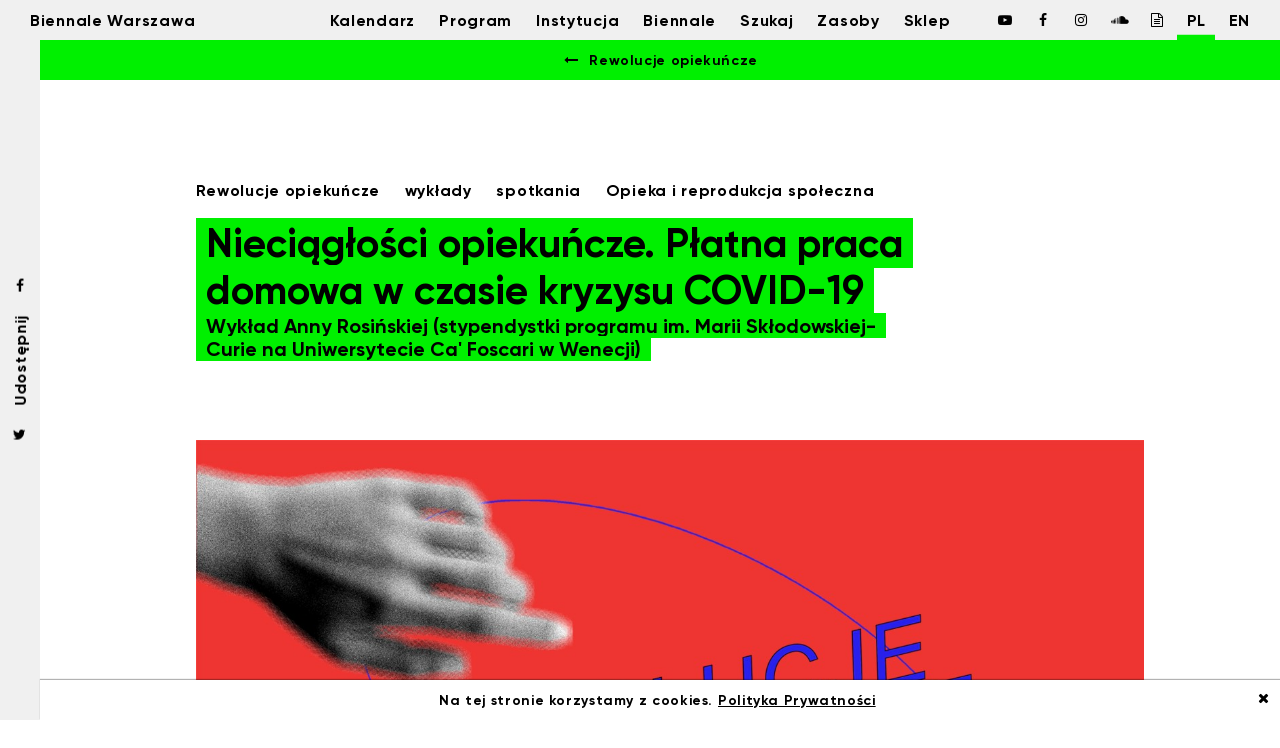

--- FILE ---
content_type: text/html; charset=UTF-8
request_url: https://biennalewarszawa.pl/nieciaglosci-opiekuncze-platna-praca-domowa-w-czasie-kryzysu-covid-19/
body_size: 10182
content:
<!DOCTYPE html>
<html class=" no-mobile" lang="pl">
<!-- http://szota.biz/ -->
<head>
<meta http-equiv="Content-Type" content="text/html; charset=UTF-8">
<meta name="deklaracja-dostępności" content="http://biennalewarszawa.pl/deklaracja-dostepnosci/">
<title>
Nieciągłości opiekuńcze. Płatna praca domowa w czasie kryzysu COVID-19 &mdash;   Biennale Warszawa</title>
<meta name="viewport" content="width=device-width,initial-scale=1,user-scalable=yes"> 
<link rel="alternate" type="application/rss+xml" title="RSS" href="https://biennalewarszawa.pl/feed/"> 
<meta name="facebook-domain-verification" content="astxzyx795z3wpfy6gve1259slyjf5" />
	
			<meta property="og:image" content="https://biennalewarszawa.pl/wp-content/uploads/2021/01/rewolucje-opiekuncze-www-pl.jpg">	
		<meta property="og:image:width" content="1400">
		<meta property="og:image:height" content="840">
		<meta name="twitter:image" content="https://biennalewarszawa.pl/wp-content/uploads/2021/01/rewolucje-opiekuncze-www-pl.jpg">
		 		
	<meta property="og:title" content="Nieciągłości opiekuńcze. Płatna praca domowa w czasie kryzysu COVID-19   ">	
		<meta name="description" content="Po&nbsp;wykładzie przewidziana jest dyskusja. Spotkanie odbywa się na platformie Zoom. Obowiązują zapisy przez formularz na naszej...">
	<meta property="og:description" content="Po&nbsp;wykładzie przewidziana jest dyskusja. Spotkanie odbywa się na platformie Zoom. Obowiązują zapisy przez formularz na naszej...">
<meta property="og:type" content="website">
	
<script>
	window.wp_is_mobile=false;
	window.language='pl';
</script>
<meta name='robots' content='noindex, nofollow' />
<link rel='stylesheet' id='theme-main-css'  href='https://biennalewarszawa.pl/wp-content/uploads/wp-less/biennalewarszawa/style-adbac0f516.css' type='text/css' media='all' />
<link rel='stylesheet' id='wp-block-library-css'  href='https://biennalewarszawa.pl/wp-includes/css/dist/block-library/style.min.css?ver=5.7.14' type='text/css' media='all' />
<link rel='stylesheet' id='blueimp-gallery-css'  href='https://biennalewarszawa.pl/wp-content/plugins/blueimp-lightbox-msz/css/blueimp-gallery.css?ver=1.0.0' type='text/css' media='all' />
<link rel='stylesheet' id='newsletter-css'  href='https://biennalewarszawa.pl/wp-content/plugins/newsletter/style.css?ver=7.1.4' type='text/css' media='all' />
<script type='text/javascript' src='https://biennalewarszawa.pl/wp-includes/js/jquery/jquery.min.js?ver=3.5.1' id='jquery-core-js'></script>
<script type='text/javascript' src='https://biennalewarszawa.pl/wp-includes/js/jquery/jquery-migrate.min.js?ver=3.3.2' id='jquery-migrate-js'></script>
<script type='text/javascript' src='https://biennalewarszawa.pl/wp-content/themes/biennalewarszawa/lib/site.js?ver=210507-141943' id='custom_js-js'></script>
<link rel="canonical" href="https://biennalewarszawa.pl/nieciaglosci-opiekuncze-platna-praca-domowa-w-czasie-kryzysu-covid-19/" />
<link rel="alternate" hreflang="x-default" href="https://biennalewarszawa.pl/nieciaglosci-opiekuncze-platna-praca-domowa-w-czasie-kryzysu-covid-19/"/>
<link rel="alternate" hreflang="pl-pl" href="https://biennalewarszawa.pl/nieciaglosci-opiekuncze-platna-praca-domowa-w-czasie-kryzysu-covid-19/"/>
<link rel="alternate" hreflang="en-us" href="https://biennalewarszawa.pl/en/nieciaglosci-opiekuncze-platna-praca-domowa-w-czasie-kryzysu-covid-19/"/>
<link rel="icon" type="image/png" href="https://biennalewarszawa.pl/wp-content/themes/biennalewarszawa/img/fav.png">
<link href="https://biennalewarszawa.pl/wp-content/themes/biennalewarszawa/fonts/fonts.css" rel="stylesheet">
<link href="https://biennalewarszawa.pl/wp-content/themes/biennalewarszawa/fonts/fa/css/font-awesome.min.css" rel="stylesheet">
<link href="https://biennalewarszawa.pl/wp-content/themes/biennalewarszawa/lib/slick/slick.css" rel="stylesheet">
<link href="https://biennalewarszawa.pl/wp-content/themes/biennalewarszawa/lib/slick/slick-theme.css" rel="stylesheet">
<link rel="stylesheet" href="https://biennalewarszawa.pl/wp-content/themes/biennalewarszawa/lib/leaflet/leaflet.css">
<!-- Global site tag (gtag.js) - Google Analytics -->
<script async src="https://www.googletagmanager.com/gtag/js?id=UA-109965347-1"></script>
<script>
  window.dataLayer = window.dataLayer || [];
  function gtag(){dataLayer.push(arguments);}
  gtag('js', new Date());

  gtag('config', 'UA-109965347-1');
</script>
<!-- Facebook Pixel Code -->
<script>
!function(f,b,e,v,n,t,s)
{if(f.fbq)return;n=f.fbq=function(){n.callMethod?
n.callMethod.apply(n,arguments):n.queue.push(arguments)};
if(!f._fbq)f._fbq=n;n.push=n;n.loaded=!0;n.version='2.0';
n.queue=[];t=b.createElement(e);t.async=!0;
t.src=v;s=b.getElementsByTagName(e)[0];
s.parentNode.insertBefore(t,s)}(window,document,'script',
'https://connect.facebook.net/en_US/fbevents.js');
 fbq('init', '2039473399667054'); 
fbq('track', 'PageView');
</script>
<noscript>
 <img height="1" width="1" 
src="https://www.facebook.com/tr?id=2039473399667054&ev=PageView
&noscript=1"/>
</noscript>
<!-- End Facebook Pixel Code -->
<script async defer src="https://scripts.withcabin.com/hello.js"></script>
</head>
<body class="post-template-default single single-post postid-14430 single-format-standard language-pl cat-event">
<nav class="block-topbar">
	<div class="colset">
		<div class="col l">
			<div>
				<ul>
					<li><a href="https://biennalewarszawa.pl/">Biennale Warszawa</a></li>
				</ul>
			</div>
		</div>
		<div class="col m mobile-hide">
			
			<div class="menu-topmenu-container"><ul id="menu-topmenu" class="menu"><li id="menu-item-683" class="menu-item menu-item-type-post_type menu-item-object-page menu-item-has-children menu-item-683"><a href="https://biennalewarszawa.pl/kalendarz/">Kalendarz</a>
<ul class="sub-menu">
	<li id="menu-item-689" class="menu-item menu-item-type-post_type menu-item-object-page menu-item-689"><a href="https://biennalewarszawa.pl/kalendarz/">Aktualny kalendarz</a></li>
	<li id="menu-item-684" class="menu-item menu-item-type-post_type menu-item-object-page menu-item-684"><a href="https://biennalewarszawa.pl/kalendarz/archiwum-wydarzen/">Minione wydarzenia</a></li>
</ul>
</li>
<li id="menu-item-1506" class="menu-item menu-item-type-post_type menu-item-object-page menu-item-1506"><a href="https://biennalewarszawa.pl/program/">Program</a></li>
<li id="menu-item-685" class="menu-item menu-item-type-post_type menu-item-object-page menu-item-has-children menu-item-685"><a href="https://biennalewarszawa.pl/instytucja/">Instytucja</a>
<ul class="sub-menu">
	<li id="menu-item-1897" class="menu-item menu-item-type-post_type menu-item-object-page menu-item-1897"><a href="https://biennalewarszawa.pl/instytucja/o-instytucji/">O&nbsp;instytucji</a></li>
	<li id="menu-item-687" class="menu-item menu-item-type-post_type menu-item-object-page menu-item-687"><a href="https://biennalewarszawa.pl/instytucja/zespol/">Zespół</a></li>
	<li id="menu-item-12376" class="menu-item menu-item-type-post_type menu-item-object-page menu-item-12376"><a href="https://biennalewarszawa.pl/instytucja/rada-programowa/">Rada Artystyczno-Programowa</a></li>
	<li id="menu-item-1894" class="menu-item menu-item-type-post_type menu-item-object-page menu-item-1894"><a href="https://biennalewarszawa.pl/instytucja/pressroom/">Pressroom</a></li>
	<li id="menu-item-1972" class="menu-item menu-item-type-post_type menu-item-object-page menu-item-1972"><a href="https://biennalewarszawa.pl/instytucja/kontakt/">Kontakt</a></li>
</ul>
</li>
<li id="menu-item-1900" class="menu-item menu-item-type-post_type menu-item-object-page menu-item-1900"><a href="https://biennalewarszawa.pl/biennale/biennale2022/">Biennale</a></li>
<li id="menu-item-1426" class="menu-item menu-item-type-post_type menu-item-object-page menu-item-1426"><a href="https://biennalewarszawa.pl/search/">Szukaj</a></li>
<li id="menu-item-3331" class="menu-item menu-item-type-post_type_archive menu-item-object-zasoby menu-item-3331"><a href="https://biennalewarszawa.pl/zasoby/">Zasoby</a></li>
<li id="menu-item-8040" class="menu-item menu-item-type-custom menu-item-object-custom menu-item-8040"><a href="http://sklep.biennalewarszawa.pl">Sklep</a></li>
</ul></div>
		</div>
		<div class="col r mobile-hide">
			<div class="icons il">
				<ul>
				<li><a aria-label="Biennale Warszawa / Facebook" target="_blank" href="https://www.youtube.com/channel/UCi-6EQE5mxbQbdIpxZ4vhww"><i class="fa fa-fw fa-youtube-play"></i></a></li>
				<li><a aria-label="Biennale Warszawa / Facebook" target="_blank" href="https://www.facebook.com/biennalewarszawa"><i class="fa fa-fw fa-facebook"></i></a></li>
				<li><a aria-label="Biennale Warszawa / Instagram" target="_blank" href="https://www.instagram.com/biennalewarszawa/"><i class="fa fa-fw fa-instagram"></i></a></li>
				<li><a aria-label="Biennale Warszawa / Soundcloud" target="_blank" href="https://soundcloud.com/biennalewarszawa"><i class="fa fa-fw fa-soundcloud"></i></a></li>
				<li><a aria-label="Biennale Warszawa / Issuu" target="_blank" href="https://issuu.com/biennalewarszawa"><i class="fa fa-fw fa-file-text-o"></i></a></li>
				<!-- <li><a title="Biennale Warszawa / Twitter" target="_blank" href="https://twitter.com/warsawbiennale"><i class="fa fa-fw fa-twitter"></i></a></li> -->
				</ul>
			</div>

			<ul class="wpm-language-switcher wpm-switcher-list">
			<li class="wpm-item-language-pl active">
							<span data-lang="pl">
																<span>PL</span>
											</span>
					</li>
			<li class="wpm-item-language-en">
							<a href="https://biennalewarszawa.pl/en/nieciaglosci-opiekuncze-platna-praca-domowa-w-czasie-kryzysu-covid-19/" data-lang="en">
																<span>EN</span>
											</a>
					</li>
	</ul>
		</div>
		<div class="col r-mobile desktop-hide">
			<div>
				<ul>
					<li>
						<a class="js-menubutton when-closed"> <i class="fa fa-fw fa-bars"></i> </a>
						<a class="js-menubutton when-open"> <i class="fa fa-fw fa-close"></i> </a>
					</li>
				</ul>
			</div>
			
		</div>
	</div>
</nav>
<nav class="block-topmenu_mobile">
	<div class="in">
		<div class="inin">
		<div class="menu-topmenu-container"><ul id="menu-topmenu-1" class="menu"><li class="menu-item menu-item-type-post_type menu-item-object-page menu-item-has-children menu-item-683"><a href="https://biennalewarszawa.pl/kalendarz/">Kalendarz</a>
<ul class="sub-menu">
	<li class="menu-item menu-item-type-post_type menu-item-object-page menu-item-689"><a href="https://biennalewarszawa.pl/kalendarz/">Aktualny kalendarz</a></li>
	<li class="menu-item menu-item-type-post_type menu-item-object-page menu-item-684"><a href="https://biennalewarszawa.pl/kalendarz/archiwum-wydarzen/">Minione wydarzenia</a></li>
</ul>
</li>
<li class="menu-item menu-item-type-post_type menu-item-object-page menu-item-1506"><a href="https://biennalewarszawa.pl/program/">Program</a></li>
<li class="menu-item menu-item-type-post_type menu-item-object-page menu-item-has-children menu-item-685"><a href="https://biennalewarszawa.pl/instytucja/">Instytucja</a>
<ul class="sub-menu">
	<li class="menu-item menu-item-type-post_type menu-item-object-page menu-item-1897"><a href="https://biennalewarszawa.pl/instytucja/o-instytucji/">O&nbsp;instytucji</a></li>
	<li class="menu-item menu-item-type-post_type menu-item-object-page menu-item-687"><a href="https://biennalewarszawa.pl/instytucja/zespol/">Zespół</a></li>
	<li class="menu-item menu-item-type-post_type menu-item-object-page menu-item-12376"><a href="https://biennalewarszawa.pl/instytucja/rada-programowa/">Rada Artystyczno-Programowa</a></li>
	<li class="menu-item menu-item-type-post_type menu-item-object-page menu-item-1894"><a href="https://biennalewarszawa.pl/instytucja/pressroom/">Pressroom</a></li>
	<li class="menu-item menu-item-type-post_type menu-item-object-page menu-item-1972"><a href="https://biennalewarszawa.pl/instytucja/kontakt/">Kontakt</a></li>
</ul>
</li>
<li class="menu-item menu-item-type-post_type menu-item-object-page menu-item-1900"><a href="https://biennalewarszawa.pl/biennale/biennale2022/">Biennale</a></li>
<li class="menu-item menu-item-type-post_type menu-item-object-page menu-item-1426"><a href="https://biennalewarszawa.pl/search/">Szukaj</a></li>
<li class="menu-item menu-item-type-post_type_archive menu-item-object-zasoby menu-item-3331"><a href="https://biennalewarszawa.pl/zasoby/">Zasoby</a></li>
<li class="menu-item menu-item-type-custom menu-item-object-custom menu-item-8040"><a href="http://sklep.biennalewarszawa.pl">Sklep</a></li>
</ul></div>		</div>
		<div class="sidenav">
			<ul class="wpm-language-switcher wpm-switcher-list">
			<li class="wpm-item-language-pl active">
							<span data-lang="pl">
																<span>PL</span>
											</span>
					</li>
			<li class="wpm-item-language-en">
							<a href="https://biennalewarszawa.pl/en/nieciaglosci-opiekuncze-platna-praca-domowa-w-czasie-kryzysu-covid-19/" data-lang="en">
																<span>EN</span>
											</a>
					</li>
	</ul>

			<div class="icons il">
				<ul>
				<li><a aria-label="Biennale Warszawa / Facebook" target="_blank" href="https://www.youtube.com/channel/UCi-6EQE5mxbQbdIpxZ4vhww"><i class="fa fa-fw fa-youtube-play"></i></a></li>

				<li><a aria-label="Biennale Warszawa / Facebook" target="_blank" href="https://www.facebook.com/biennalewarszawa"><i class="fa fa-fw fa-facebook"></i></a></li>
				<li><a aria-label="Biennale Warszawa / Instagram" target="_blank" href="https://www.instagram.com/biennalewarszawa/"><i class="fa fa-fw fa-instagram"></i></a></li>
				<li><a aria-label="Biennale Warszawa / Soundcloud" target="_blank" href="https://soundcloud.com/biennalewarszawa"><i class="fa fa-fw fa-soundcloud"></i></a></li>
				<li><a aria-label="Biennale Warszawa / Issuu" target="_blank" href="https://issuu.com/biennalewarszawa"><i class="fa fa-fw fa-file-text-o"></i></a></li>
				<!-- <li><a title="Biennale Warszawa / Twitter" target="_blank" href="https://twitter.com/warsawbiennale"><i class="fa fa-fw fa-twitter"></i></a></li> -->
				</ul>
			</div>

		</div>
	</div>
	
</nav>

<div class="mainwrap">
	<main>
<section class="block-related_parent">
					<a href="https://biennalewarszawa.pl/rewolucje-opiekuncze/"><i class="fa fa-fw fa-long-arrow-left"></i>&nbsp; Rewolucje opiekuńcze</a>
			</section>
	



<article class="block-post block-post_event">

	<header class="block-postheader block-postheader_event wrap-7">
				
		<div class="block-postmeta">
			
							<a href="https://biennalewarszawa.pl/rewolucje-opiekuncze/"><span>Rewolucje opiekuńcze</span></a>
															<a href="/tag/lectures"><span>wykłady</span></a>
									<a href="/tag/meetings"><span>spotkania</span></a>
									<a href="/tag/opieka-i-reprodukcja-spoleczna"><span>Opieka i reprodukcja społeczna</span></a>
									
		</div>
		<h1 class="title"><span>Nieciągłości opiekuńcze. Płatna praca domowa w&nbsp;czasie kryzysu COVID-19</span></h1>
		<h2 class="subtitle"><span>Wykład Anny Rosińskiej (stypendystki programu im.&nbsp;Marii Skłodowskiej-Curie na&nbsp;Uniwersytecie Ca' Foscari w&nbsp;Wenecji)</span></h2>	


	</header>
	
			<section class="wrap-singlepix wrap-7">
						<img alt="" src="https://biennalewarszawa.pl/wp-content/uploads/2021/01/rewolucje-opiekuncze-www-pl.jpg">
					</section>
	
	<div class="wrap-tabnav wrap-7">
			</div>

	<main class="wrap-7">
		<div class="fg">
				
			<div class="sidebar-right contentwrap-nomarg">
				
			</div>

			<div class="stdtxt stdtxt-toleft tab tab-0" id="tab-0">


								<blockquote><p>Po&nbsp;wykładzie przewidziana jest dyskusja. Spotkanie odbywa się na platformie Zoom. Obowiązują zapisy przez <a href="https://biennalewarszawa.pl/nieciaglosci-opiekuncze-platna-praca-domowa-w-czasie-kryzysu-covid-19/?reg=2021-02-18+18%3A00%3A00" target="_blank" rel="noopener noreferrer">formularz</a> na naszej stronie (do 17.02.2021). Link do spotkania podamy mailowo. Planowana jest transmisja live na&nbsp;Facebooku. Spotkanie będzie nagrywane i&nbsp;zarchiwizowane na&nbsp;kanale YouTube oraz&nbsp;Zasobach strony Biennale. Ze względu na ochronę wizerunku prosimy o pozostawienie wyłączonych kamery i mikrofonu przez cały czas trwania wydarzenia. Zachęcamy jednak do włączenia się w dyskusję i przesyłania pytań na chacie. Prowadzące spotkania zadadzą je w waszym imieniu.</p></blockquote>
<p>Kryzys wywołany pandemią COVID-19 spowodował radykalne przesunięcia w&nbsp;sektorze płatnej pracy domowej i&nbsp;opiekuńczej. Wiele osób pracujących jako nianie, sprzątaczki lub opiekunki osób starszych straciło zatrudnienie i&nbsp;jedyne źródło utrzymania. Dla innych kontynuowanie pracy oznacza konieczność narażania własnego zdrowia i&nbsp;życia lub mierzenie się z&nbsp;obostrzeniami wprowadzanymi przez pracodawców. Obecny kryzys stanowi jednak potwierdzenie rozpoznań od&nbsp;dawna formułowanych przez pracownice domowe. Komercyjną pracę domową, często wykonywaną przez migrantki w&nbsp;ramach globalnych łańcuchów opieki, charakteryzuje brak zabezpieczeń, niskie płace i&nbsp;nierówności w&nbsp;negocjowaniu warunków zatrudnienia. Wykład Anny Rosińskiej będzie poświęcony sytuacji pracownic domowych i&nbsp;opiekuńczych w&nbsp;czasie pandemii oraz&nbsp;ich strategiom radzenia sobie z&nbsp;kryzysem. Opierając się na&nbsp;badaniach prowadzonych w&nbsp;Stanach Zjednoczonych i&nbsp;we Włoszech, opowie ona również o&nbsp;działalności tamtejszych zorganizowanych ruchów pracowników domowych.</p>
<div class="block-ludzie_injected contentblock"> <div class="grid"> <a class="item" href="https://biennalewarszawa.pl/ludzie/rosinska-anna/"> <div class="pixwrap"><div class="pix js-lazy" data-src="https://biennalewarszawa.pl/wp-content/uploads/2021/01/mst6003-easy-resize.com--440x659.jpg"> </div></div> <div class="txt"> <h3 class="title"><span>Anna Rosińska</span></h3> <h4 class="subtitle"></h4> </div> </a> </div> <h2 class="block-sectiontitle show_labels"><span>Kuratorki cyklu:</span></h2> <div class="grid"> <a class="item" href="https://biennalewarszawa.pl/ludzie/augusiak-michalina/"> <div class="pixwrap"><div class="pix js-lazy" data-src="https://biennalewarszawa.pl/wp-content/uploads/2021/01/augusiak-440x440.jpeg"> </div></div> <div class="txt"> <h3 class="title"><span>Michalina Augusiak</span></h3> <h4 class="subtitle"></h4> </div> </a> <a class="item" href="https://biennalewarszawa.pl/ludzie/kurysia-kinga/"> <div class="pixwrap"><div class="pix js-lazy" data-src="https://biennalewarszawa.pl/wp-content/uploads/2021/01/kinga-kurysia-zdjecie-do-biogramu-min-440x602.jpg"> </div></div> <div class="txt"> <h3 class="title"><span>Kinga Kurysia</span></h3> <h4 class="subtitle"></h4> </div> </a> <a class="item" href="https://biennalewarszawa.pl/ludzie/slezak-ida/"> <div class="pixwrap"><div class="pix js-lazy" data-src="https://biennalewarszawa.pl/wp-content/uploads/2021/01/slezak-440x587.jpg"> </div></div> <div class="txt"> <h3 class="title"><span>Ida Ślęzak</span></h3> <h4 class="subtitle"></h4> </div> </a> </div> </div> 


			</div>
			
												<div class="contentblock block-program">
						<div class="block-event_table">
	<table>
			<thead class="mobile-hide">
				<tr>
				<th id="da">Data</th>
				<th id="cz">Czas</th>
				<th id="ty">Tytuł</th>
				<th id="mi">Miejsce</th>	 
				<th id="ws">Wstęp</th>	
				</tr>
			</thead>
		
			<tr data-title="Nieciągłości opiekuńcze. Płatna praca domowa w&nbsp;czasie kryzysu COVID-19" data-fulldate="2021-02-18 18:00" data-regformdate="18.02.2021, 18:00" data-date="2021-02-18" data-dateend="2021-02-18" data-pix="https://biennalewarszawa.pl/wp-content/uploads/2021/01/rewolucje-opiekuncze-www-pl-120x72.jpg">
				<td class="data" headers="da">
					<a href="https://biennalewarszawa.pl/nieciaglosci-opiekuncze-platna-praca-domowa-w-czasie-kryzysu-covid-19/#program">
													<div class="datarow">18 lutego 2021</div><div class="datarow datarow_godzina">
								, 18:00							
							</div>
							<div class="datarow sm" aria-hidden="true">Czwartek</div>

																		</a>
				</td>
				<td class="godzina"  headers="cz">
					<a href="https://biennalewarszawa.pl/nieciaglosci-opiekuncze-platna-praca-domowa-w-czasie-kryzysu-covid-19/">
						18:00					</a>
				</td>
				<td class="maincol"  headers="ty">
										<a class="eventlink js-setcursor" 
										data-pix="https://biennalewarszawa.pl/wp-content/uploads/2021/01/rewolucje-opiekuncze-www-pl-120x72.jpg">
					<h2 class="title" data-short_title="<span>Nieciągłości opiekuńcze. Płatna...</span>"><span>Nieciągłości opiekuńcze. Płatna praca domowa w&nbsp;czasie kryzysu COVID-19</span></h2>
											<div class="subtitle"><span>Wykład</span></div>
									</a>
				
			</td>
			<td class="miejsce"  headers="mi">
									<a href="https://biennalewarszawa.pl/miejsce/internet/">Internet</a>
							</td>
			<td class="wstep"  headers="ws">
														 
						Zapisy zamknięte					
				


			</td>
		</tr>
	</table>
</div>
 
											</div>				
							
			<section class="block-regform contentblock" style="display: none;">
				<div class="blockin">
					<h2 class="block-sectiontitle big"><span>Rejestracja uczestnika</span>
						<div class="meta js-regform_label"></div>
					</h2>

					<div class="js-stage_form">
						<form class="regform" method="POST" action="https://biennalewarszawa.pl/nieciaglosci-opiekuncze-platna-praca-domowa-w-czasie-kryzysu-covid-19/"> 
							<div class="formrow">
								<label class="layout-pull">
									<span class="txt">Imię i nazwisko</span>
									<input type="text" name="regname" placeholder="...">
								</label>
							</div>
							<div class="formrow">
								<label class="layout-pull">
									<span class="txt">Adres email</span>
									<input type="email" name="email" placeholder="...">
								</label>
							</div>

							<div class="formrow">
								<label class="layout-pull">
									<span class="txt">numer telefonu</span>
									<input type="text" name="numer-telefonu" placeholder="...">
								</label>
							</div>
 


							<div class="formrow">

								<label><input type="checkbox" checked name="nl">&nbsp; Chcę otrzymywać newsletter Biennale Warszawa</label>

								<label><input type="checkbox" name="accept">&nbsp; Rozumiem i akceptuję postanowienia <a target="_blank" href="/polityka-prywatnosci/">polityki prywatności</a></label>


								<label><input class="js-is-obligatory" type="checkbox" name="[base64]">&nbsp; [RODO] Wyrażam zgodę na przetwarzanie moich danych osobowych podanych w niniejszym formularzu przez Biennale Warszawa, ul. Mokotowska 29a, 00-560 Warszawa, instytucję wpisaną do Rejestru Instytucji Kultury Miasta Stołecznego Warszawy pod numerem RIA/166/91, NIP: 5251000514, REGON: 010941634, zgodnie z [art. 6 ust. 1 lit. a] rozporządzenia Parlamentu Europejskiego i Rady (UE) 2016/679 z dnia 27 kwietnia 2016 r. w sprawie ochrony osób fizycznych w związku z przetwarzaniem danych osobowych i w sprawie swobodnego przepływu takich danych oraz uchylenia dyrektywy 95/46/WE (ogólne rozporządzenie o ochronie danych) (Dz. Urz. UE L 119 z 04.05.2016, str. 1), do celów uczestnictwa w programie „Rewolucje opiekuńcze”, informowania drogą elektroniczną o działalności programowej oraz w celach archiwizacyjnych.</label>

 


							</div>
							<div class="formrow">
								<button type="submit" class="button_single nopad"><span>Zapisz się<div class="throbber"><i class="fa fa-fw fa-refresh fa-spin"></i></div></span></button>
							</div>
							<input type="hidden" name="regform" value="owszem">

						</form>
					</div>
					<div class="js-stage_response">

					</div>
					<div clas="newsletter_frame_helper" style="display: none;">
						<p><div class="tnp tnp-subscription">
<form method="post" action="https://biennalewarszawa.pl/?na=s">

<input type="hidden" name="nr" value="page"><input type="hidden" name="nlang" value=""><div class="tnp-field tnp-field-email"><label for="tnp-email">Email</label>
<input class="tnp-email" type="email" name="ne" value="" required></div>
<div class="tnp-field tnp-privacy-field"><label><input type="checkbox" name="ny" required class="tnp-privacy">&nbsp;<a target="_blank" href="http://biennalewarszawa.pl/polityka-prywatnosci/">Przechodząc dalej akceptujesz politykę prywatności</a></label></div><div class="tnp-field tnp-field-button"><input class="tnp-submit" type="submit" value="Subskrybuj" >
</div>
</form>
</div>
</p>						<iframe id="nlframe" name="nlframe"></iframe>
					</div>
				</div>
			</section>
			
			<div class="wrap-mobile_sidebar">
				
			</div>
			

						
			
	<section class="block-logosy contentblock">
		<!-- <h2 class="block-sectiontitle"><span>Partnerzy</span></h2> -->
		
		<div class="grid">
					<a target="_blank" class="item" href="https://szajnmag.pl">
				<div class="toplabel">
					Patronat / Matronat:&nbsp;
				</div>
				<div class="bottom">
															<div class="pix"><img alt="Logo: Magazyn Szajn" class="size-l" src="https://biennalewarszawa.pl/wp-content/uploads/2021/02/logo-szajn-021-440x178.png"></div>
																	</div>
			</a>
					<a target="_blank" class="item" href="http://codziennikfeministyczny.pl">
				<div class="toplabel">
					&nbsp;
				</div>
				<div class="bottom">
															<div class="pix"><img alt="Logo: Codziennik Feministyczny" class="size-l" src="https://biennalewarszawa.pl/wp-content/uploads/2021/02/cf-logo-440x212.png"></div>
																	</div>
			</a>
					<a target="_blank" class="item" href="https://heterodox.pl/">
				<div class="toplabel">
					&nbsp;
				</div>
				<div class="bottom">
															<div class="pix"><img alt="Logo: Wydawnictwo Ekonomiczne „Heterodox”" class="size-l" src="https://biennalewarszawa.pl/wp-content/uploads/2021/02/heterodox-logo-ostateczne-biale-01-440x220.jpg"></div>
																	</div>
			</a>
					<a target="_blank" class="item" href="https://fundacjalipinskiego.pl">
				<div class="toplabel">
					&nbsp;
				</div>
				<div class="bottom">
															<div class="pix"><img alt="Logo: Fundacja im.&nbsp;Edwarda Lipińskiego" class="size-l" src="https://biennalewarszawa.pl/wp-content/uploads/2021/02/fundacja-lipinskiego-logo-ostateczne-02-440x176.jpg"></div>
																	</div>
			</a>
					<a target="_blank" class="item" href="https://nn6t.pl">
				<div class="toplabel">
					&nbsp;
				</div>
				<div class="bottom">
															<div class="pix"><img alt="Logo: Notes Na&nbsp;6 Tygodni" class="size-s" src="https://biennalewarszawa.pl/wp-content/uploads/2018/11/nn6t-napis-440x282.jpg"></div>
																	</div>
			</a>
					<a target="_blank" class="item" href="http://www.tokfm.pl">
				<div class="toplabel">
					&nbsp;
				</div>
				<div class="bottom">
															<div class="pix"><img alt="Logo: TOK FM" class="size-s" src="https://biennalewarszawa.pl/wp-content/uploads/2018/11/tok-fm-logo-www-440x174.jpg"></div>
																	</div>
			</a>
					<a target="_blank" class="item" href="https://www.monde-diplomatique.pl/">
				<div class="toplabel">
					&nbsp;
				</div>
				<div class="bottom">
															<div class="pix"><img alt="Logo: Le Monde Diplomatique" class="size-xs" src="https://biennalewarszawa.pl/wp-content/uploads/2018/11/szum-logo-1.jpg"></div>
																	</div>
			</a>
				</div>
	</section>
		</div>
	</main>

	<div class="wrap-block_related"><div class="wrap-7">
		

	<section class="block-related_postlist contentblock margb1">
		<h2 class="block-sectiontitle"><span>Zobacz też</span></h2>
		
		<div class="grid">
							<div class="col">
					
<div class="block-postlink block-postlink_post">
		<a class="in" href="https://biennalewarszawa.pl/rewolucje-opiekuncze/">

		<div class="pix">
			<div class="pixin js-lazy" data-src="https://biennalewarszawa.pl/wp-content/uploads/2021/01/rewolucje-opiekuncze-www-pl-440x264.jpg">
				
			</div>
						<div class="data"><span>21.01.2021</span></div>

						<div class="pixborder"></div>
		</div>

		<div class="txt">
							<h3 class="subtitle"><span>Kuratorki: Michalina Augusiak, Kinga Kurysia, Ida Ślęzak</span></h3>
						<h2 class="title"><span>Rewolucje opiekuńcze</span></h2>

							<div class="lead">
					Seminarium odbywa się na&nbsp;platformie Zoom i&nbsp;jest transmitowane na nasz profil na&nbsp;Facebooku, a także nagrywane...				</div>
			
		</div>

	</a>
</div> 				</div>
							<div class="col">
					
<div class="block-postlink block-postlink_post">
		<a class="in" href="https://biennalewarszawa.pl/zaplanujmy-strajk-reprodukcyjnyforum-praktyk-opiekunczych/">

		<div class="pix">
			<div class="pixin js-lazy" data-src="https://biennalewarszawa.pl/wp-content/uploads/2021/05/forum-op-1500x1000-copy-440x293.jpg">
				
			</div>
						<div class="data"><span>30.05.2021</span></div>

						<div class="pixborder"></div>
		</div>

		<div class="txt">
						<h2 class="title"><span>Zaplanujmy strajk reprodukcyjny!<br>Forum praktyk opiekuńczych</span></h2>

							<div class="lead">
					




19 i&nbsp;20 czerwca w&nbsp;Biennale Warszawa odbędzie się forum poświęcone zagadnieniom reprodukcji społecznej...				</div>
			
		</div>

	</a>
</div> 				</div>
							<div class="col">
					
<div class="block-postlink block-postlink_post">
		<a class="in" href="https://biennalewarszawa.pl/siedem-tez-o-pandemii-koronawirusa-i-reprodukcji-spolecznej/">

		<div class="pix">
			<div class="pixin js-lazy" data-src="https://biennalewarszawa.pl/wp-content/uploads/2021/03/empty-lower-manhattan-streets-onj6q9fgrqrj8u3wi6r8232zdflkav91gtf1uqm2xk-440x169.jpg">
				
			</div>
						<div class="data"><span>09.03.2021</span></div>

						<div class="pixborder"></div>
		</div>

		<div class="txt">
							<h3 class="subtitle"><span>The Marxist Feminist Collective (Tithi Bhattacharya, Svenja Bromberg, Angela Dimitrakaki, Sara Farris, Susan Ferguson)</span></h3>
						<h2 class="title"><span>Siedem tez o&nbsp;pandemii koronawirusa i&nbsp;reprodukcji społecznej</span></h2>

							<div class="lead">
					Oryginalny artykuł w&nbsp;języku angielskim ukazał się w&nbsp;internetowym wydaniu pisma Spectre Journal.
&nbsp;

TEZA 1....				</div>
			
		</div>

	</a>
</div> 				</div>
							<div class="col">
					
<div class="block-postlink block-postlink_post">
		<a class="in" href="https://biennalewarszawa.pl/wyklad-anny-krawczak/">

		<div class="pix">
			<div class="pixin js-lazy" data-src="https://biennalewarszawa.pl/wp-content/uploads/2021/01/rewolucje-opiekuncze-www-pl-440x264.jpg">
				
			</div>
						<div class="data"><span>21.01.2021</span></div>

						<div class="pixborder"></div>
		</div>

		<div class="txt">
							<h3 class="subtitle"><span>Wykład Anny Krawczak</span></h3>
						<h2 class="title"><span>Dzieci na&nbsp;walizkach – od&nbsp;państwa pomocniczego do&nbsp;prywatyzacji nieuprzywilejowanego...</span></h2>

							<div class="lead">
					Po wykładzie przewidziana jest dyskusja. Spotkanie odbywa się na platformie Zoom. Obowiązują zapisy przez formularz na naszej stronie...				</div>
			
		</div>

	</a>
</div> 				</div>
							<div class="col">
					
<div class="block-postlink block-postlink_post">
		<a class="in" href="https://biennalewarszawa.pl/sztuka-opieki-albo-jak-wlaczac-prace-opiekuncza-w-praktyke-artystyczna/">

		<div class="pix">
			<div class="pixin js-lazy" data-src="https://biennalewarszawa.pl/wp-content/uploads/2021/01/rewolucje-opiekuncze-www-pl-440x264.jpg">
				
			</div>
						<div class="data"><span>21.01.2021</span></div>

						<div class="pixborder"></div>
		</div>

		<div class="txt">
							<h3 class="subtitle"><span>Debata z&nbsp;udziałem Natalii Fiedorczuk, Weroniki Szczawińskiej, Ani Nowak, Agaty Adamieckiej i&nbsp;Justyny Sobczyk</span></h3>
						<h2 class="title"><span>Sztuka opieki, albo jak włączać pracę opiekuńczą w&nbsp;praktykę artystyczną</span></h2>

							<div class="lead">
					Spotkanie odbywa się na platformie Zoom. Obowiązują zapisy przez formularz na naszej stronie (do 19.05.2021). Link do spotkania...				</div>
			
		</div>

	</a>
</div> 				</div>
							<div class="col">
					
<div class="block-postlink block-postlink_post">
		<a class="in" href="https://biennalewarszawa.pl/czy-aplikacje-to-przyszlosc-pracy-praca-dostawcow-jedzenia-w-czasie-pandemii/">

		<div class="pix">
			<div class="pixin js-lazy" data-src="https://biennalewarszawa.pl/wp-content/uploads/2021/01/rewolucje-opiekuncze-www-pl-440x264.jpg">
				
			</div>
						<div class="data"><span>21.01.2021</span></div>

						<div class="pixborder"></div>
		</div>

		<div class="txt">
							<h3 class="subtitle"><span>Wykład Dominiki Polkowskiej (UMCS)</span></h3>
						<h2 class="title"><span>Czy aplikacje to&nbsp;przyszłość pracy? Praca dostawców jedzenia w&nbsp;czasie pandemii</span></h2>

							<div class="lead">
					Po&nbsp;wykładzie przewidziana jest dyskusja. Spotkanie odbywa się na platformie Zoom. Obowiązują zapisy przez formularz na naszej...				</div>
			
		</div>

	</a>
</div> 				</div>
							<div class="col">
					
<div class="block-postlink block-postlink_zasoby">
			<div class="marker">Zasoby</div>
		<a class="in" href="https://biennalewarszawa.pl/zasoby/nieciaglosci-opiekuncze-platna-praca-domowa-w-czasie-kryzysu-covid-1918-02-2021/">

		<div class="pix">
			<div class="pixin js-lazy" data-src="https://biennalewarszawa.pl/wp-content/uploads/2021/01/rewolucje-opiekuncze-www-pl-440x264.jpg">
				
			</div>
						<div class="data"><span>19.02.2021</span></div>

						<div class="pixborder"></div>
		</div>

		<div class="txt">
							<h3 class="subtitle"><span>Wykład Anny Rosińskiej, stypendystki programu im.&nbsp;Marii Skłodowskiej-Curie na&nbsp;Uniwersytecie Ca' Foscari w&nbsp;Wenecji</span></h3>
						<h2 class="title"><span>Nieciągłości opiekuńcze. Płatna praca domowa w&nbsp;czasie kryzysu COVID-19<br>18.02.2021</span></h2>

							<div class="lead">
					
Spotkanie w&nbsp;ramach cyklu „Rewolucje opiekuńcze”
				</div>
			
		</div>

	</a>
</div> 				</div>
					</div>
	</section>
	</div></div>

</article>
<div class="block-sharer">


	<a title="Udostępnij na Twitterze" class="buttonwrap" href="http://twitter.com/intent/tweet?url=https%3A%2F%2Fbiennalewarszawa.pl%2Fnieciaglosci-opiekuncze-platna-praca-domowa-w-czasie-kryzysu-covid-19%2F&amp;text=Nieci%C4%85g%C5%82o%C5%9Bci+opieku%C5%84cze.+P%C5%82atna+praca+domowa+w%26nbsp%3Bczasie+kryzysu+COVID-19" target="_blank" onclick="javascript:window.open(this.href,
	'', 'menubar=no,toolbar=no,resizable=yes,scrollbars=yes,height=436,width=626');return false;">
		<i class="fa fa-fw fa-twitter"></i>
	</a>

	<a title="Udostępnij na Facebooku" class="textwrap" href="https://www.facebook.com/sharer/sharer.php?u=https%3A%2F%2Fbiennalewarszawa.pl%2Fnieciaglosci-opiekuncze-platna-praca-domowa-w-czasie-kryzysu-covid-19%2F" target="_blank" onclick="javascript:window.open(this.href,
	'', 'menubar=no,toolbar=no,resizable=yes,scrollbars=yes,height=436,width=626');return false;">
		Udostępnij	</a>

	<a title="Udostępnij na Facebooku" class="buttonwrap" href="https://www.facebook.com/sharer/sharer.php?u=https%3A%2F%2Fbiennalewarszawa.pl%2Fnieciaglosci-opiekuncze-platna-praca-domowa-w-czasie-kryzysu-covid-19%2F" target="_blank" onclick="javascript:window.open(this.href,
	'', 'menubar=no,toolbar=no,resizable=yes,scrollbars=yes,height=436,width=626');return false;">
		<i class="fa fa-fw fa-facebook"></i>
	</a>

</div>




<script>
$(function() {
	$('.slick').slick({
	  dots: false,
	  arrows: true,
	  infinite: true,
	  autoplay: false,
	  speed: 300,
	  useCSS: true,
	  useTransform: true,
	   centerMode: false,
	  variableWidth: false,
	  nextArrow: '<button class="msz_slick-next" title="Następny obraz / Next image"><i class="fa fa-fw fa-long-arrow-right"></i></button>',
	  prevArrow: '<button class="msz_slick-prev" title="Poprzedni obraz / Previous image"><i class="fa fa-fw fa-long-arrow-left"></i></button>'
	}).addClass('open'); 
}); 
</script>

<script>
$(function() {
	$('label a').attr('target','_blank'); 

	$('.js-show_regform').click(function(e) {
		e.preventDefault(); 
		$('.block-regform button .throbber').removeClass('open');
		$('.block-regform form.regform').data('busy',false);
    	$('.block-regform .js-stage_response').empty().hide();
		$('.js-show_regform').removeAttr('disabled'); 
		$(this).attr('disabled','disabled');
		$('.block-regform').slideDown();
		$('html,body').animate({'scrollTop':$('.block-regform').offset().top-39}); 
		$('.block-regform form.regform input[name="uid"]').remove();
		$('.block-regform form.regform').append('<input type="hidden" name="reg" value="'+$(this).data('uid')+'">'); 
		$('.js-regform_label').html($(this).closest('tr').data('title')+" "+$(this).closest('tr').data('regformdate'));
		$('.block-regform .js-stage_form').slideDown().find('form.regform').trigger("reset").find('input[type="text"]').eq(0).focus();
	});

	$('.block-regform').on('click','.js-hide_regform',function(e) {
		e.preventDefault();
		$('.block-regform').slideUp(); 
		$('.js-show_regform').removeAttr('disabled'); 
	})

	$('.block-regform form.regform').submit(function(e) {
		e.preventDefault();
		if ($(this).data('busy')) return false;
		ok=true;
		
		$('.block-regform button .throbber').removeClass('open');

		$label=$(this).find('input[name="email"]').closest('label');
		$label.removeClass('err anim_shake'); $(document).height();
		if (!validateEmail($(this).find('input[name="email"]').val())) {
			ok=false;
			$label.addClass('err anim_shake'); 
		} 

		$label=$(this).find('input[name="regname"]').closest('label');
		$label.removeClass('err anim_shake'); $(document).height();
		if ($(this).find('input[name="regname"]').val().length<4) {
			ok=false;
			$label.addClass('err anim_shake'); 
		}


 		$label=$(this).find('input[name="numer-telefonu"]').closest('label');
		$label.removeClass('err anim_shake'); $(document).height();
		if ($(this).find('input[name="numer-telefonu"]').val().length<1) {
			ok=false;
			$label.addClass('err anim_shake'); 
		}

	
 


		$label=$(this).find('input[name="accept"]').closest('label');
		$label.removeClass('err anim_shake'); $(document).height();
		if (!$(this).find('input[name="accept"]').is(':checked')) {
			ok=false;
			$label.addClass('err anim_shake'); 
		}

		$(this).find('input.js-is-obligatory').each(function() {

			$label=$(this).closest('label');
			$label.removeClass('err anim_shake'); $(document).height();
			if (!$label.find('input').is(':checked')) {
				ok=false;
				$label.addClass('err anim_shake'); 
			}

		}); 



		if (ok) {
			if ($(this).find('input[name="nl"]').prop('checked'))  {
				$('.tnp input.tnp-email').val($(this).find('input[name="email"]').val());
				$('.tnp input.tnp-preference[value="1"]').prop('checked',true);
				$('.tnp input.tnp-privacy').prop('checked',true);
				$('.tnp form').attr('target','nlframe').submit(); 
			}
			$(this).data('busy',true);
			$(this).find('button .throbber').addClass('open');
			$.ajax({
			    type: "POST",
			    data: $('.block-regform form.regform').serialize(),
			    success: function(data) {
					$('.block-regform form.regform').data('busy',false);
			    	$('.block-regform .js-stage_form').slideUp();
			    	$('.block-regform .js-stage_response').html(data).slideDown();
			    	$('.block-regform button .throbber').removeClass('open');
			    }
			});
		}

	});
});
</script>

<script src="https://gooutcdn.com/external/warsaw/biennalewarszawapl.js"></script>
 </main>
<footer>
	<div class="xwrap-7">
		<div class="footerin">
			<div class="col">
				<a target="_blank" class="item waw" href="http://um.warszawa.pl"><img alt="Logo: Instytucja Kultury m.st. Warszawy" class="size-m" src="https://biennalewarszawa.pl/wp-content/uploads/2018/11/inst-kult-002-scaled-e1621946206353.jpg"></a>
			</div>

			<div class="col">
				<a class="item txt" href="/newsletter/">Newsletter</a>
				<a class="item txt" href="/polityka-prywatnosci/">Polityka Prywatności</a>
				<a class="item txt" href="/deklaracja-dostepnosci/">Deklaracja Dostępności</a>

				<a target="_blank" class="item bip txt" href="https://biennalewarszawa.bip.um.warszawa.pl">Biuletyn Informacji Publicznej</a>
				<a target="_blank" class="item bip mobile-hide" href="https://biennalewarszawa.bip.um.warszawa.pl"><img alt="Logo: Biuletyn Informacji Publicznej (BIP)" class="size-s" src="https://biennalewarszawa.pl/wp-content/uploads/2018/11/bip.png"></a>
			</div>

		</div>
	</div>
</footer>
</div><!-- /#mainwrap -->


<div class="block-overgrid" aria-hidden="true">
	<canvas id="overgrid"></canvas>
</div>

	<aside class="block-cookies" role="complementary" aria-label="Cookies Info">
		<div class="in">
			<a title="Zamknij informację o cookies" class="closeb"><i class="fa fa-close"></i></a>
			Na tej stronie korzystamy z cookies. <a class="item txt" href="/polityka-prywatnosci/">Polityka Prywatności</a>
		</div>
	</aside>

	<script>
		$('.block-cookies').click(function(e) {
			if (!$(e.target).hasClass('item')) {
				$('.block-cookies').remove(); 
				Cookies.set('cookiesok',true,{expires: 365}); 
			}
		});
	</script>

<div id="blueimp-gallery" class="blueimp-gallery">
    <div class="slides"></div>
    <h3 class="title"></h3>
    <a class="prev">‹</a>
    <a class="next">›</a>
    <a class="close">×</a>
    <a class="play-pause"></a>
    <ol class="indicator"></ol>
</div>
<div id="blueimp-gallery-fullscreen" class="blueimp-gallery" data-full-screen="true">
    <div class="slides"></div>
    <h3 class="title"></h3>
    <a class="prev">‹</a>
    <a class="next">›</a>
    <a class="close">×</a>
    <a class="play-pause"></a>
    <ol class="indicator"></ol>
</div>
<script type='text/javascript' src='https://biennalewarszawa.pl/wp-content/plugins/blueimp-lightbox-msz/js/blueimp-gallery.js?ver=1.0.0' id='blueimp-gallery-js'></script>
<script type='text/javascript' id='wpm-switcher-block-script-js-extra'>
/* <![CDATA[ */
var wpm_localize_data = {"wpm_block_switch_nonce":"72cdac9a2f","ajax_url":"https:\/\/biennalewarszawa.pl\/wp-admin\/admin-ajax.php","current_url":"https:\/\/biennalewarszawa.pl\/nieciaglosci-opiekuncze-platna-praca-domowa-w-czasie-kryzysu-covid-19\/"};
/* ]]> */
</script>
<script type='text/javascript' src='https://biennalewarszawa.pl/wp-content/plugins/wp-multilang/assets/blocks/language-switcher/js/switcher-block.min.js?ver=2.4.22' id='wpm-switcher-block-script-js'></script>
<script type='text/javascript' src='https://biennalewarszawa.pl/wp-includes/js/wp-embed.min.js?ver=5.7.14' id='wp-embed-js'></script>
</body>
</html>